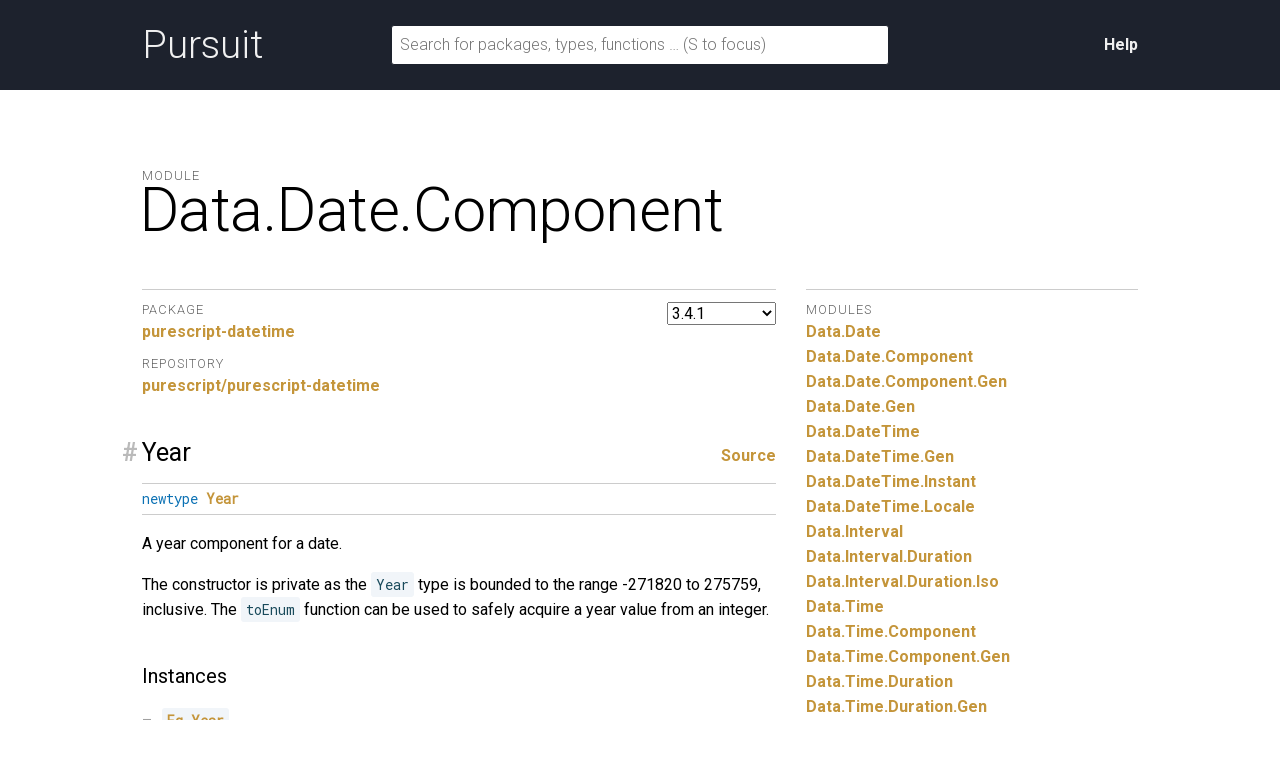

--- FILE ---
content_type: text/html; charset=utf-8
request_url: https://pursuit.purescript.org/packages/purescript-datetime/3.4.1/docs/Data.Date.Component
body_size: 3174
content:
<!DOCTYPE html>
<html lang="en"><head><meta charset="utf-8">
<meta http-equiv="X-UA-Compatible" content="IE=edge">
<meta name="viewport" content="width=device-width, initial-scale=1">
<title>Data.Date.Component - purescript-datetime - Pursuit</title>
<link rel="apple-touch-icon" sizes="180x180" href="https://pursuit.purescript.org/static/res/favicon/apple-touch-icon.png?etag=8GZ6nNN9">
<link rel="icon" type="image/png" href="https://pursuit.purescript.org/static/res/favicon/favicon-32x32.png?etag=6zSW_TXf" sizes="32x32">
<link rel="icon" type="image/png" href="https://pursuit.purescript.org/static/res/favicon/favicon-16x16.png?etag=QSqJxOlv" sizes="16x16">
<link rel="manifest" href="https://pursuit.purescript.org/static/res/favicon/manifest.json?etag=R5sU-fGw">
<link rel="mask-icon" href="https://pursuit.purescript.org/static/res/favicon/safari-pinned-tab.svg?etag=ZJp5PFVZ" color="#000000">
<link rel="shortcut icon" href="https://pursuit.purescript.org/static/res/favicon/favicon.ico?etag=WTfCrMG3">
<meta name="apple-mobile-web-app-title" content="Pursuit">
<meta name="application-name" content="Pursuit">
<meta name="msapplication-config" content="https://pursuit.purescript.org/static/res/favicon/browserconfig.xml?etag=ImvrdlXR">
<meta name="theme-color" content="#000000">
<link rel="search" href="https://pursuit.purescript.org/static/res/opensearchdescription.xml?etag=g8ecK2o4" type="application/opensearchdescription+xml" title="Pursuit">
<link href="https://fonts.googleapis.com/css?family=Roboto+Mono|Roboto:300,400,400i,700,700i" type="text/css" rel="stylesheet">
<link href="https://pursuit.purescript.org/static/res/css/normalize.css?etag=fKzu1nci" type="text/css" rel="stylesheet">
<link href="https://pursuit.purescript.org/static/res/css/pursuit.css?etag=5eIKlitR" type="text/css" rel="stylesheet">
<link href="https://pursuit.purescript.org/static/res/css/extra.css?etag=d4aey1o-" type="text/css" rel="stylesheet">
<script type="text/javascript" src="https://pursuit.purescript.org/static/res/js/js.cookie.js?etag=Y1al5Th8"></script>
<script type="text/javascript" src="https://pursuit.purescript.org/static/res/js/Pursuit.js?etag=jgymdSmS"></script>

<!--[if lt IE 9]>
<script type="text/javascript" src=https://pursuit.purescript.org/static/res/js/html5shiv.js?etag=DOjzVYkc></script>
<![endif]--></head>
<body><div class="everything-except-footer"><div class="top-banner clearfix"><div class="container clearfix"><a class="top-banner__logo" href="https://pursuit.purescript.org/">Pursuit</a>
<div class="top-banner__actions"><div class="top-banner__actions__item"><a href="https://pursuit.purescript.org/help">Help</a>
</div>
</div>
<form class="top-banner__form" role="search" action="https://pursuit.purescript.org/search" method="get"><label class="hide-visually" for="search-input">Search for packages, types, and functions</label>
<input id="search-input" type="text" name="q" data-focus-placeholder="Search for packages, functions …" data-normal-placeholder="Search for packages, functions … (S to focus)" placeholder="Search for packages, types, functions … (S to focus)" value="">
</form>
</div>
</div>
<main class="container clearfix" role="main"><div id="message-container"></div>
<div class="page-title clearfix"><div class="page-title__label">Module</div>
<h1 class="page-title__title">Data.<wbr>Date.<wbr>Component</h1>
</div>
<div class="col col--main"><select class="version-selector" id="hident2"><option id="placeholder" disabled="disabled">Loading …</option>
</select>

<dl class="grouped-list"><dt class="grouped-list__title">Package</dt>
<dd class="grouped-list__item"><a href=https://pursuit.purescript.org/packages/purescript-datetime/3.4.1>purescript-datetime</a></dd>
<dt class="grouped-list__title">Repository</dt>
<dd class="grouped-list__item"><a href="https://github.com/purescript/purescript-datetime">purescript/purescript-datetime</a></dd>
</dl>
<div class="decl" id="t:Year"><h3 class="decl__title clearfix"><a class="decl__anchor" href="#t:Year">#</a><span>Year</span> <span class="decl__source"><a href="https://github.com/purescript/purescript-datetime/blob/v3.4.1/src/Data/Date/Component.purs#L19-L19">Source</a></span></h3><div class="decl__body"><pre class="decl__signature"><code><span class="keyword">newtype</span> <a href="https://pursuit.purescript.org/packages/purescript-datetime/3.4.1/docs/Data.Date.Component#t:Year" title="Data.Date.Component.Year"><span class="ctor">Year</span></a></code></pre><p>A year component for a date.</p>
<p>The constructor is private as the <code>Year</code> type is bounded to the range
-271820 to 275759, inclusive. The <code>toEnum</code> function can be used to safely
acquire a year value from an integer.</p>
<h4>Instances</h4><ul><li id="v:eqYear"><code><a href="https://pursuit.purescript.org/packages/purescript-prelude/3.1.1/docs/Data.Eq#t:Eq" title="Data.Eq.Eq"><span class="ctor">Eq</span></a> <a href="https://pursuit.purescript.org/packages/purescript-datetime/3.4.1/docs/Data.Date.Component#t:Year" title="Data.Date.Component.Year"><span class="ctor">Year</span></a></code></li><li id="v:ordYear"><code><a href="https://pursuit.purescript.org/packages/purescript-prelude/3.1.1/docs/Data.Ord#t:Ord" title="Data.Ord.Ord"><span class="ctor">Ord</span></a> <a href="https://pursuit.purescript.org/packages/purescript-datetime/3.4.1/docs/Data.Date.Component#t:Year" title="Data.Date.Component.Year"><span class="ctor">Year</span></a></code></li><li id="v:genericYear"><code><a href="https://pursuit.purescript.org/packages/purescript-generics/4.0.0/docs/Data.Generic#t:Generic" title="Data.Generic.Generic"><span class="ctor">Generic</span></a> <a href="https://pursuit.purescript.org/packages/purescript-datetime/3.4.1/docs/Data.Date.Component#t:Year" title="Data.Date.Component.Year"><span class="ctor">Year</span></a></code></li><li id="v:boundedYear"><code><a href="https://pursuit.purescript.org/packages/purescript-prelude/3.1.1/docs/Data.Bounded#t:Bounded" title="Data.Bounded.Bounded"><span class="ctor">Bounded</span></a> <a href="https://pursuit.purescript.org/packages/purescript-datetime/3.4.1/docs/Data.Date.Component#t:Year" title="Data.Date.Component.Year"><span class="ctor">Year</span></a></code></li><li id="v:enumYear"><code><a href="https://pursuit.purescript.org/packages/purescript-enums/3.2.1/docs/Data.Enum#t:Enum" title="Data.Enum.Enum"><span class="ctor">Enum</span></a> <a href="https://pursuit.purescript.org/packages/purescript-datetime/3.4.1/docs/Data.Date.Component#t:Year" title="Data.Date.Component.Year"><span class="ctor">Year</span></a></code></li><li id="v:boundedEnumYear"><code><a href="https://pursuit.purescript.org/packages/purescript-enums/3.2.1/docs/Data.Enum#t:BoundedEnum" title="Data.Enum.BoundedEnum"><span class="ctor">BoundedEnum</span></a> <a href="https://pursuit.purescript.org/packages/purescript-datetime/3.4.1/docs/Data.Date.Component#t:Year" title="Data.Date.Component.Year"><span class="ctor">Year</span></a></code></li><li id="v:showYear"><code><a href="https://pursuit.purescript.org/packages/purescript-prelude/3.1.1/docs/Data.Show#t:Show" title="Data.Show.Show"><span class="ctor">Show</span></a> <a href="https://pursuit.purescript.org/packages/purescript-datetime/3.4.1/docs/Data.Date.Component#t:Year" title="Data.Date.Component.Year"><span class="ctor">Year</span></a></code></li></ul></div></div><div class="decl" id="t:Month"><h3 class="decl__title clearfix"><a class="decl__anchor" href="#t:Month">#</a><span>Month</span> <span class="decl__source"><a href="https://github.com/purescript/purescript-datetime/blob/v3.4.1/src/Data/Date/Component.purs#L48-L60">Source</a></span></h3><div class="decl__body"><pre class="decl__signature"><code><span class="keyword">data</span> <a href="https://pursuit.purescript.org/packages/purescript-datetime/3.4.1/docs/Data.Date.Component#t:Month" title="Data.Date.Component.Month"><span class="ctor">Month</span></a></code></pre><p>A month component for a date in the Gregorian calendar.</p>
<h4>Constructors</h4><ul><li id="v:January"><code><a href="https://pursuit.purescript.org/packages/purescript-datetime/3.4.1/docs/Data.Date.Component#v:January" title="Data.Date.Component.January"><span class="ctor">January</span></a></code></li><li id="v:February"><code><a href="https://pursuit.purescript.org/packages/purescript-datetime/3.4.1/docs/Data.Date.Component#v:February" title="Data.Date.Component.February"><span class="ctor">February</span></a></code></li><li id="v:March"><code><a href="https://pursuit.purescript.org/packages/purescript-datetime/3.4.1/docs/Data.Date.Component#v:March" title="Data.Date.Component.March"><span class="ctor">March</span></a></code></li><li id="v:April"><code><a href="https://pursuit.purescript.org/packages/purescript-datetime/3.4.1/docs/Data.Date.Component#v:April" title="Data.Date.Component.April"><span class="ctor">April</span></a></code></li><li id="v:May"><code><a href="https://pursuit.purescript.org/packages/purescript-datetime/3.4.1/docs/Data.Date.Component#v:May" title="Data.Date.Component.May"><span class="ctor">May</span></a></code></li><li id="v:June"><code><a href="https://pursuit.purescript.org/packages/purescript-datetime/3.4.1/docs/Data.Date.Component#v:June" title="Data.Date.Component.June"><span class="ctor">June</span></a></code></li><li id="v:July"><code><a href="https://pursuit.purescript.org/packages/purescript-datetime/3.4.1/docs/Data.Date.Component#v:July" title="Data.Date.Component.July"><span class="ctor">July</span></a></code></li><li id="v:August"><code><a href="https://pursuit.purescript.org/packages/purescript-datetime/3.4.1/docs/Data.Date.Component#v:August" title="Data.Date.Component.August"><span class="ctor">August</span></a></code></li><li id="v:September"><code><a href="https://pursuit.purescript.org/packages/purescript-datetime/3.4.1/docs/Data.Date.Component#v:September" title="Data.Date.Component.September"><span class="ctor">September</span></a></code></li><li id="v:October"><code><a href="https://pursuit.purescript.org/packages/purescript-datetime/3.4.1/docs/Data.Date.Component#v:October" title="Data.Date.Component.October"><span class="ctor">October</span></a></code></li><li id="v:November"><code><a href="https://pursuit.purescript.org/packages/purescript-datetime/3.4.1/docs/Data.Date.Component#v:November" title="Data.Date.Component.November"><span class="ctor">November</span></a></code></li><li id="v:December"><code><a href="https://pursuit.purescript.org/packages/purescript-datetime/3.4.1/docs/Data.Date.Component#v:December" title="Data.Date.Component.December"><span class="ctor">December</span></a></code></li></ul><h4>Instances</h4><ul><li id="v:eqMonth"><code><a href="https://pursuit.purescript.org/packages/purescript-prelude/3.1.1/docs/Data.Eq#t:Eq" title="Data.Eq.Eq"><span class="ctor">Eq</span></a> <a href="https://pursuit.purescript.org/packages/purescript-datetime/3.4.1/docs/Data.Date.Component#t:Month" title="Data.Date.Component.Month"><span class="ctor">Month</span></a></code></li><li id="v:ordMonth"><code><a href="https://pursuit.purescript.org/packages/purescript-prelude/3.1.1/docs/Data.Ord#t:Ord" title="Data.Ord.Ord"><span class="ctor">Ord</span></a> <a href="https://pursuit.purescript.org/packages/purescript-datetime/3.4.1/docs/Data.Date.Component#t:Month" title="Data.Date.Component.Month"><span class="ctor">Month</span></a></code></li><li id="v:genericMonth"><code><a href="https://pursuit.purescript.org/packages/purescript-generics/4.0.0/docs/Data.Generic#t:Generic" title="Data.Generic.Generic"><span class="ctor">Generic</span></a> <a href="https://pursuit.purescript.org/packages/purescript-datetime/3.4.1/docs/Data.Date.Component#t:Month" title="Data.Date.Component.Month"><span class="ctor">Month</span></a></code></li><li id="v:boundedMonth"><code><a href="https://pursuit.purescript.org/packages/purescript-prelude/3.1.1/docs/Data.Bounded#t:Bounded" title="Data.Bounded.Bounded"><span class="ctor">Bounded</span></a> <a href="https://pursuit.purescript.org/packages/purescript-datetime/3.4.1/docs/Data.Date.Component#t:Month" title="Data.Date.Component.Month"><span class="ctor">Month</span></a></code></li><li id="v:enumMonth"><code><a href="https://pursuit.purescript.org/packages/purescript-enums/3.2.1/docs/Data.Enum#t:Enum" title="Data.Enum.Enum"><span class="ctor">Enum</span></a> <a href="https://pursuit.purescript.org/packages/purescript-datetime/3.4.1/docs/Data.Date.Component#t:Month" title="Data.Date.Component.Month"><span class="ctor">Month</span></a></code></li><li id="v:boundedEnumMonth"><code><a href="https://pursuit.purescript.org/packages/purescript-enums/3.2.1/docs/Data.Enum#t:BoundedEnum" title="Data.Enum.BoundedEnum"><span class="ctor">BoundedEnum</span></a> <a href="https://pursuit.purescript.org/packages/purescript-datetime/3.4.1/docs/Data.Date.Component#t:Month" title="Data.Date.Component.Month"><span class="ctor">Month</span></a></code></li><li id="v:showMonth"><code><a href="https://pursuit.purescript.org/packages/purescript-prelude/3.1.1/docs/Data.Show#t:Show" title="Data.Show.Show"><span class="ctor">Show</span></a> <a href="https://pursuit.purescript.org/packages/purescript-datetime/3.4.1/docs/Data.Date.Component#t:Month" title="Data.Date.Component.Month"><span class="ctor">Month</span></a></code></li></ul></div></div><div class="decl" id="t:Day"><h3 class="decl__title clearfix"><a class="decl__anchor" href="#t:Day">#</a><span>Day</span> <span class="decl__source"><a href="https://github.com/purescript/purescript-datetime/blob/v3.4.1/src/Data/Date/Component.purs#L123-L123">Source</a></span></h3><div class="decl__body"><pre class="decl__signature"><code><span class="keyword">newtype</span> <a href="https://pursuit.purescript.org/packages/purescript-datetime/3.4.1/docs/Data.Date.Component#t:Day" title="Data.Date.Component.Day"><span class="ctor">Day</span></a></code></pre><p>A day component for a date.</p>
<p>The constructor is private as the <code>Day</code> type is bounded to the range
1 to 31, inclusive. The <code>toEnum</code> function can be used to safely
acquire a day value from an integer.</p>
<h4>Instances</h4><ul><li id="v:eqDay"><code><a href="https://pursuit.purescript.org/packages/purescript-prelude/3.1.1/docs/Data.Eq#t:Eq" title="Data.Eq.Eq"><span class="ctor">Eq</span></a> <a href="https://pursuit.purescript.org/packages/purescript-datetime/3.4.1/docs/Data.Date.Component#t:Day" title="Data.Date.Component.Day"><span class="ctor">Day</span></a></code></li><li id="v:ordDay"><code><a href="https://pursuit.purescript.org/packages/purescript-prelude/3.1.1/docs/Data.Ord#t:Ord" title="Data.Ord.Ord"><span class="ctor">Ord</span></a> <a href="https://pursuit.purescript.org/packages/purescript-datetime/3.4.1/docs/Data.Date.Component#t:Day" title="Data.Date.Component.Day"><span class="ctor">Day</span></a></code></li><li id="v:genericDay"><code><a href="https://pursuit.purescript.org/packages/purescript-generics/4.0.0/docs/Data.Generic#t:Generic" title="Data.Generic.Generic"><span class="ctor">Generic</span></a> <a href="https://pursuit.purescript.org/packages/purescript-datetime/3.4.1/docs/Data.Date.Component#t:Day" title="Data.Date.Component.Day"><span class="ctor">Day</span></a></code></li><li id="v:boundedDay"><code><a href="https://pursuit.purescript.org/packages/purescript-prelude/3.1.1/docs/Data.Bounded#t:Bounded" title="Data.Bounded.Bounded"><span class="ctor">Bounded</span></a> <a href="https://pursuit.purescript.org/packages/purescript-datetime/3.4.1/docs/Data.Date.Component#t:Day" title="Data.Date.Component.Day"><span class="ctor">Day</span></a></code></li><li id="v:enumDay"><code><a href="https://pursuit.purescript.org/packages/purescript-enums/3.2.1/docs/Data.Enum#t:Enum" title="Data.Enum.Enum"><span class="ctor">Enum</span></a> <a href="https://pursuit.purescript.org/packages/purescript-datetime/3.4.1/docs/Data.Date.Component#t:Day" title="Data.Date.Component.Day"><span class="ctor">Day</span></a></code></li><li id="v:boundedEnumDay"><code><a href="https://pursuit.purescript.org/packages/purescript-enums/3.2.1/docs/Data.Enum#t:BoundedEnum" title="Data.Enum.BoundedEnum"><span class="ctor">BoundedEnum</span></a> <a href="https://pursuit.purescript.org/packages/purescript-datetime/3.4.1/docs/Data.Date.Component#t:Day" title="Data.Date.Component.Day"><span class="ctor">Day</span></a></code></li><li id="v:showDay"><code><a href="https://pursuit.purescript.org/packages/purescript-prelude/3.1.1/docs/Data.Show#t:Show" title="Data.Show.Show"><span class="ctor">Show</span></a> <a href="https://pursuit.purescript.org/packages/purescript-datetime/3.4.1/docs/Data.Date.Component#t:Day" title="Data.Date.Component.Day"><span class="ctor">Day</span></a></code></li></ul></div></div><div class="decl" id="t:Weekday"><h3 class="decl__title clearfix"><a class="decl__anchor" href="#t:Weekday">#</a><span>Weekday</span> <span class="decl__source"><a href="https://github.com/purescript/purescript-datetime/blob/v3.4.1/src/Data/Date/Component.purs#L148-L155">Source</a></span></h3><div class="decl__body"><pre class="decl__signature"><code><span class="keyword">data</span> <a href="https://pursuit.purescript.org/packages/purescript-datetime/3.4.1/docs/Data.Date.Component#t:Weekday" title="Data.Date.Component.Weekday"><span class="ctor">Weekday</span></a></code></pre><p>A type representing the days of the week in the Gregorian calendar.</p>
<h4>Constructors</h4><ul><li id="v:Monday"><code><a href="https://pursuit.purescript.org/packages/purescript-datetime/3.4.1/docs/Data.Date.Component#v:Monday" title="Data.Date.Component.Monday"><span class="ctor">Monday</span></a></code></li><li id="v:Tuesday"><code><a href="https://pursuit.purescript.org/packages/purescript-datetime/3.4.1/docs/Data.Date.Component#v:Tuesday" title="Data.Date.Component.Tuesday"><span class="ctor">Tuesday</span></a></code></li><li id="v:Wednesday"><code><a href="https://pursuit.purescript.org/packages/purescript-datetime/3.4.1/docs/Data.Date.Component#v:Wednesday" title="Data.Date.Component.Wednesday"><span class="ctor">Wednesday</span></a></code></li><li id="v:Thursday"><code><a href="https://pursuit.purescript.org/packages/purescript-datetime/3.4.1/docs/Data.Date.Component#v:Thursday" title="Data.Date.Component.Thursday"><span class="ctor">Thursday</span></a></code></li><li id="v:Friday"><code><a href="https://pursuit.purescript.org/packages/purescript-datetime/3.4.1/docs/Data.Date.Component#v:Friday" title="Data.Date.Component.Friday"><span class="ctor">Friday</span></a></code></li><li id="v:Saturday"><code><a href="https://pursuit.purescript.org/packages/purescript-datetime/3.4.1/docs/Data.Date.Component#v:Saturday" title="Data.Date.Component.Saturday"><span class="ctor">Saturday</span></a></code></li><li id="v:Sunday"><code><a href="https://pursuit.purescript.org/packages/purescript-datetime/3.4.1/docs/Data.Date.Component#v:Sunday" title="Data.Date.Component.Sunday"><span class="ctor">Sunday</span></a></code></li></ul><h4>Instances</h4><ul><li id="v:eqWeekday"><code><a href="https://pursuit.purescript.org/packages/purescript-prelude/3.1.1/docs/Data.Eq#t:Eq" title="Data.Eq.Eq"><span class="ctor">Eq</span></a> <a href="https://pursuit.purescript.org/packages/purescript-datetime/3.4.1/docs/Data.Date.Component#t:Weekday" title="Data.Date.Component.Weekday"><span class="ctor">Weekday</span></a></code></li><li id="v:ordWeekday"><code><a href="https://pursuit.purescript.org/packages/purescript-prelude/3.1.1/docs/Data.Ord#t:Ord" title="Data.Ord.Ord"><span class="ctor">Ord</span></a> <a href="https://pursuit.purescript.org/packages/purescript-datetime/3.4.1/docs/Data.Date.Component#t:Weekday" title="Data.Date.Component.Weekday"><span class="ctor">Weekday</span></a></code></li><li id="v:genericWeekday"><code><a href="https://pursuit.purescript.org/packages/purescript-generics/4.0.0/docs/Data.Generic#t:Generic" title="Data.Generic.Generic"><span class="ctor">Generic</span></a> <a href="https://pursuit.purescript.org/packages/purescript-datetime/3.4.1/docs/Data.Date.Component#t:Weekday" title="Data.Date.Component.Weekday"><span class="ctor">Weekday</span></a></code></li><li id="v:boundedWeekday"><code><a href="https://pursuit.purescript.org/packages/purescript-prelude/3.1.1/docs/Data.Bounded#t:Bounded" title="Data.Bounded.Bounded"><span class="ctor">Bounded</span></a> <a href="https://pursuit.purescript.org/packages/purescript-datetime/3.4.1/docs/Data.Date.Component#t:Weekday" title="Data.Date.Component.Weekday"><span class="ctor">Weekday</span></a></code></li><li id="v:enumWeekday"><code><a href="https://pursuit.purescript.org/packages/purescript-enums/3.2.1/docs/Data.Enum#t:Enum" title="Data.Enum.Enum"><span class="ctor">Enum</span></a> <a href="https://pursuit.purescript.org/packages/purescript-datetime/3.4.1/docs/Data.Date.Component#t:Weekday" title="Data.Date.Component.Weekday"><span class="ctor">Weekday</span></a></code></li><li id="v:boundedEnumWeekday"><code><a href="https://pursuit.purescript.org/packages/purescript-enums/3.2.1/docs/Data.Enum#t:BoundedEnum" title="Data.Enum.BoundedEnum"><span class="ctor">BoundedEnum</span></a> <a href="https://pursuit.purescript.org/packages/purescript-datetime/3.4.1/docs/Data.Date.Component#t:Weekday" title="Data.Date.Component.Weekday"><span class="ctor">Weekday</span></a></code></li><li id="v:showWeekday"><code><a href="https://pursuit.purescript.org/packages/purescript-prelude/3.1.1/docs/Data.Show#t:Show" title="Data.Show.Show"><span class="ctor">Show</span></a> <a href="https://pursuit.purescript.org/packages/purescript-datetime/3.4.1/docs/Data.Date.Component#t:Weekday" title="Data.Date.Component.Weekday"><span class="ctor">Weekday</span></a></code></li></ul></div></div></div>
<div class="col col--aside"><dl class="grouped-list"><dt class="grouped-list__title">Modules</dt>
<dd class="grouped-list__item"><a href="https://pursuit.purescript.org/packages/purescript-datetime/3.4.1/docs/Data.Date">Data.<wbr>Date</a>
</dd>
<dd class="grouped-list__item"><a href="https://pursuit.purescript.org/packages/purescript-datetime/3.4.1/docs/Data.Date.Component">Data.<wbr>Date.<wbr>Component</a>
</dd>
<dd class="grouped-list__item"><a href="https://pursuit.purescript.org/packages/purescript-datetime/3.4.1/docs/Data.Date.Component.Gen">Data.<wbr>Date.<wbr>Component.<wbr>Gen</a>
</dd>
<dd class="grouped-list__item"><a href="https://pursuit.purescript.org/packages/purescript-datetime/3.4.1/docs/Data.Date.Gen">Data.<wbr>Date.<wbr>Gen</a>
</dd>
<dd class="grouped-list__item"><a href="https://pursuit.purescript.org/packages/purescript-datetime/3.4.1/docs/Data.DateTime">Data.<wbr>DateTime</a>
</dd>
<dd class="grouped-list__item"><a href="https://pursuit.purescript.org/packages/purescript-datetime/3.4.1/docs/Data.DateTime.Gen">Data.<wbr>DateTime.<wbr>Gen</a>
</dd>
<dd class="grouped-list__item"><a href="https://pursuit.purescript.org/packages/purescript-datetime/3.4.1/docs/Data.DateTime.Instant">Data.<wbr>DateTime.<wbr>Instant</a>
</dd>
<dd class="grouped-list__item"><a href="https://pursuit.purescript.org/packages/purescript-datetime/3.4.1/docs/Data.DateTime.Locale">Data.<wbr>DateTime.<wbr>Locale</a>
</dd>
<dd class="grouped-list__item"><a href="https://pursuit.purescript.org/packages/purescript-datetime/3.4.1/docs/Data.Interval">Data.<wbr>Interval</a>
</dd>
<dd class="grouped-list__item"><a href="https://pursuit.purescript.org/packages/purescript-datetime/3.4.1/docs/Data.Interval.Duration">Data.<wbr>Interval.<wbr>Duration</a>
</dd>
<dd class="grouped-list__item"><a href="https://pursuit.purescript.org/packages/purescript-datetime/3.4.1/docs/Data.Interval.Duration.Iso">Data.<wbr>Interval.<wbr>Duration.<wbr>Iso</a>
</dd>
<dd class="grouped-list__item"><a href="https://pursuit.purescript.org/packages/purescript-datetime/3.4.1/docs/Data.Time">Data.<wbr>Time</a>
</dd>
<dd class="grouped-list__item"><a href="https://pursuit.purescript.org/packages/purescript-datetime/3.4.1/docs/Data.Time.Component">Data.<wbr>Time.<wbr>Component</a>
</dd>
<dd class="grouped-list__item"><a href="https://pursuit.purescript.org/packages/purescript-datetime/3.4.1/docs/Data.Time.Component.Gen">Data.<wbr>Time.<wbr>Component.<wbr>Gen</a>
</dd>
<dd class="grouped-list__item"><a href="https://pursuit.purescript.org/packages/purescript-datetime/3.4.1/docs/Data.Time.Duration">Data.<wbr>Time.<wbr>Duration</a>
</dd>
<dd class="grouped-list__item"><a href="https://pursuit.purescript.org/packages/purescript-datetime/3.4.1/docs/Data.Time.Duration.Gen">Data.<wbr>Time.<wbr>Duration.<wbr>Gen</a>
</dd>
<dd class="grouped-list__item"><a href="https://pursuit.purescript.org/packages/purescript-datetime/3.4.1/docs/Data.Time.Gen">Data.<wbr>Time.<wbr>Gen</a>
</dd>
</dl>
</div>
</main>
</div>
<div class="footer clearfix"><p>Pursuit v0.9.9</p>
</div>
<script src="https://pursuit.purescript.org/static/widget/l3nd2hOu.js"></script></body>
</html>


--- FILE ---
content_type: text/css
request_url: https://pursuit.purescript.org/static/res/css/extra.css?etag=d4aey1o-
body_size: 158
content:
/* Additional Pursuit CSS
 * Note that most of the Pursuit-related CSS lives in the compiler, so that it
 * can be used for `purs docs`.
 */

/* This is mainly for the help pages */
.col--main > h2:first-child {
  margin-top: 0;
}

.badge--deprecated {
  color: #fff;
  background-color: #c4953a;
  padding: 0.1em 0.4em 0.1em 0.4em;
  border-radius: 0.3em;
  font-size: 77%;
  font-weight: bold;
  position: relative;
  top: -0.1em;
  margin-left: 0.4em;
}


--- FILE ---
content_type: application/javascript
request_url: https://pursuit.purescript.org/static/widget/l3nd2hOu.js
body_size: 15
content:
window.Pursuit.initializeVersionSelector({currentVersion:"3.4.1",elementId:"hident2",availableVersionsUrl:"https://pursuit.purescript.org/packages/purescript-datetime/available-versions"});window.Pursuit.initializeSearchForm()